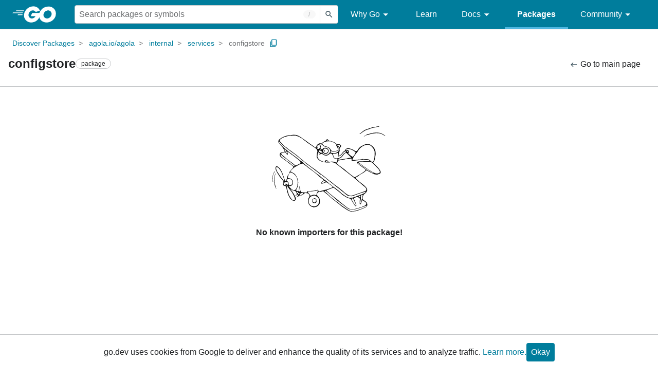

--- FILE ---
content_type: text/css; charset=utf-8
request_url: https://pkg.go.dev/static/frontend/unit/importedby/importedby.min.css?version=prod-frontend-00130-wpf
body_size: -435
content:
/*!
 * Copyright 2021 The Go Authors. All rights reserved.
 * Use of this source code is governed by a BSD-style
 * license that can be found in the LICENSE file.
 */
.ImportedBy-heading{margin-bottom:1rem}.ImportedBy-list{list-style:none;padding:0}.ImportedBy .Pagination-nav,.ImportedBy .Pagination-navInner{justify-content:flex-start}.ImportedBy-details{margin:.5rem 0}.ImportedBy-detailsContent{margin-left:2.5rem}.ImportedBy-detailsIndent{margin-bottom:.5rem;margin-left:1.1rem;margin-top:.5rem}
/*# sourceMappingURL=importedby.min.css.map */
